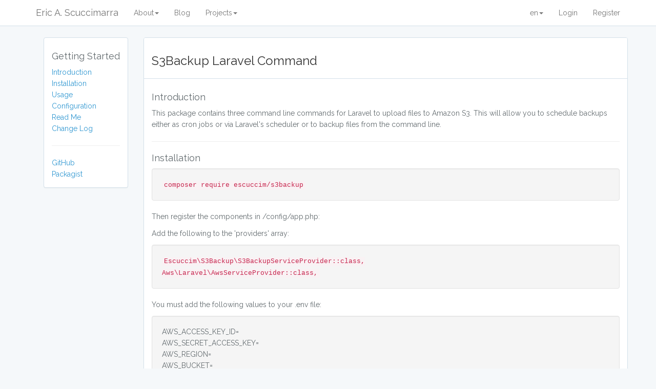

--- FILE ---
content_type: text/html; charset=UTF-8
request_url: http://ericscuccimarra.com/packages/s3backup
body_size: 3989
content:
<!DOCTYPE html>
<html lang="en">
<head>
    <meta charset="utf-8">
    <meta http-equiv="X-UA-Compatible" content="IE=edge">
    <meta name="viewport" content="width=device-width, initial-scale=1">
	<meta name="description" content="Details on Eric A. Scuccimarra's PHP S3Backup Package for Laravel">

	<link rel="canonical" href="http://ericscuccimarra.com/packages/s3backup" />
            <link rel="alternate" hreflang="en" href="http://ericscuccimarra.com/packages/s3backup" />
            <link rel="alternate" hreflang="fr" href="http://fr.ericscuccimarra.com/packages/s3backup" />
            <link rel="alternate" hreflang="fr-ch" href="http://ch.ericscuccimarra.com/packages/s3backup" />
            <link rel="alternate" hreflang="en-us" href="http://www.ericscuccimarra.com/packages/s3backup" />
            <link rel="alternate" hreflang="en-gb" href="http://uk.ericscuccimarra.com/packages/s3backup" />
            <link rel="alternate" hreflang="de" href="http://de.ericscuccimarra.com/packages/s3backup" />
    
    <!-- CSRF Token -->
    <meta name="csrf-token" content="A2Xm4oB4tJ8mUxAM11I6lXUMi3mgYGN97eVLiTHS">
	<meta name="google-signin-client_id" content="613285565368-nk0oi3lketil7d03bk1r6igmnc52ssa8.apps.googleusercontent.com">

    <title>PHP Packages S3Backup Package for Laravel</title>

    <!-- Styles -->
    <link href="/css/app.css" rel="stylesheet">
	<link rel="stylesheet" href="/css/select2.min.css">
	<script src="/js/app.js"></script>
	<script src="https://apis.google.com/js/platform.js?onload=onLoad" async defer></script>

    <script type="application/ld+json">
        {
          "@context": "http://schema.org",
          "@type": "WebSite",
          "name": "Eric Antoine Scuccimarra",
          "alternateName": "Skooch",
          "url": "http://ericscuccimarra.com"
        }
    </script>
    <!-- Scripts -->
    <script>
	    $.ajaxSetup({
	        headers: {
	            'X-CSRF-TOKEN': $('meta[name="csrf-token"]').attr('content')
	        }
	    });
        window.Laravel = {"csrfToken":"A2Xm4oB4tJ8mUxAM11I6lXUMi3mgYGN97eVLiTHS"}    </script>
                <script type="application/ld+json">
{
  "@context": "http://schema.org",
  "@type": "SoftwareSourceCode",
  "name": "S3Backup Laravel Command",
  "url": "https://github.com/escuccim/s3backup",
  "programmingLanguage": "PHP",
  "targetProduct": {
    "name": "Laravel",
    "operatingSystem": "Web Application",
    "applicationCategory": "Laravel Package",
    "offers": {
    	"price": "0",
        "url": "https://github.com/escuccim/s3backup"
    }
  },
  "about": "S3Backup Package for Laravel",
  "author": {
    "@type": "Person",
    "name": "Eric Scuccimarra"
  },
  "potentialAction": {
    "@type": "ViewAction",
    "target": [
      "https://github.com/escuccim/s3backup",
      {
        "@type": "EntryPoint",
        "urlTemplate": "https://github.com/escuccim/s3backup",
        "contentType": "application/json+ld"
      }
    ]
  }
}
</script></head>
<body>
    <div id="app">
        <nav class="navbar navbar-default navbar-static-top">
	<div class="container">
		<div class="navbar-header">

			<!-- Collapsed Hamburger -->
			<button type="button" class="navbar-toggle collapsed"
				data-toggle="collapse" data-target="#app-navbar-collapse">
				<span class="sr-only">Toggle Navigation</span> <span
					class="icon-bar"></span> <span class="icon-bar"></span> <span
					class="icon-bar"></span>
			</button>

			<!-- Branding Image -->
			<a class="navbar-brand" href="http://ericscuccimarra.com/home"> Eric A. Scuccimarra </a>
		</div>

		<div class="collapse navbar-collapse" id="app-navbar-collapse">
			<!-- Left Side Of Navbar -->
			<ul class="nav navbar-nav">
				<li >
					<a href="/about" class="dropdown-toggle" data-toggle="dropdown">About<span class="caret"></span></a>
					<ul class="dropdown-menu">
						<li><a href="/about">About Me</a>
						<li><a href="/about/cv">My CV</a>
						<li><a href="/about/contact">Contact Me</a>
					</ul>
				</li>
				<li ><a href="/blog">Blog</a></li>
				
				<li >
					<a href="/projects" class="dropdown-toggle" data-toggle="dropdown">Projects<span class="caret"></span></a>
					<ul class="dropdown-menu">
						<li><a href="/projects">About My Projects</a>
						<li class="divider"></li>
						<li><a href="/records">Record Collection</a>
						<li><a href="/projects/records/api">API for Records</a>
						<li><a href="/projects/sudoku">Sudoku Solver</a>
						<li class="divider"></li>
						<li class="dropdown-header">Machine Learning Projects</li>
						<li><a href="/project/mammography">Mammography</a></li>
						<li><a href="/project/trackml">TrackML</a></li>
						<li><a href="/project/rsna-pneumonia">RSNA Pneumonia</a></li>
						<li class="dropdown-header">Python Projects</li>
						<li><a href="/project/workout-log">Workout Log</a></li>
						<li class="divider"></li>
						<li class="dropdown-header">PHP Packages</li>
						<li><a href="/packages/s3backup">S3Backup</a></li>
						<li><a href="/packages/larablog">LaraBlog</a></li>
						<li><a href="/packages/sitemap">Sitemap</a></li>
						<li><a href="/packages/translate">Translate</a></li>
						<li><a href="/packages/resume">Resume</a></li>
						<li><a href="/packages/recordcollection">RecordCollection</a></li>
					</ul>
				</li>
							</ul>

			<!-- Right Side Of Navbar -->
			<ul class="nav navbar-nav navbar-right">
				<li>
					<a class="dropdown-toggle" href="#" data-toggle="dropdown">en<span class="caret"></span>
						<ul class="dropdown-menu"><li><a href="/setlang/en">en</a><li><a href="/setlang/fr">fr</a><li><a href="/setlang/de">de</a></ul>
					</a>
				<!-- Authentication Links -->
									<li><a href="https://ericscuccimarra.com/login">Login</a></li>
					<li><a href="https://ericscuccimarra.com/register">Register</a></li>
							</ul>
		</div>
	</div>
</nav>		
		<div class="container">
			        	    <div class="container">
        <div class="row">
            <div class="col-md-2">
                <div class="panel panel-default">
                    <div class="panel-body">
                        <h4>Getting Started</h4>
<a href="#intro">Introduction</a><br>
<a href="#installation">Installation</a><br>
<a href="#usage">Usage</a><br>
<a href="#config">Configuration</a><br>
<a href="/packages/documents/escuccim/s3backup/README.md">Read Me</a><br>
<a href="/packages/documents/escuccim/s3backup/CHANGELOG.md">Change Log</a><br>

<hr>

<a href="https://github.com/escuccim/s3backup">GitHub</a><br>
<a href="https://packagist.org/packages/escuccim/s3backup">Packagist</a>                    </div>
                </div>

            </div>
            <div class="col-md-10">
                <div class="panel panel-default">
                    <div class="panel-heading">
                        <h3>S3Backup Laravel Command</h3>
                    </div>
                    <div class="panel-body">
                        <a name="intro"></a><h4>Introduction</h4>
<p>This package contains three command line commands for Laravel to upload files to Amazon S3. This will allow you to schedule backups either as cron jobs or via Laravel's scheduler or to backup files from the command line.

<hr>

<a name="installation"></a><h4>Installation</h4>
<pInstall with composer:</p>
<p class="well"><code>composer require escuccim/s3backup</code></p>

<p>Then register the components in /config/app.php:</p>
<p>Add the following to the 'providers' array:</p>
<p class="well"><code>
        Escuccim\S3Backup\S3BackupServiceProvider::class,<br>
        Aws\Laravel\AwsServiceProvider::class,<br>
    </code></p>

<p>You must add the following values to your .env file:</p>

<p class="well">
    AWS_ACCESS_KEY_ID=<br>
    AWS_SECRET_ACCESS_KEY=<br>
    AWS_REGION=<br>
    AWS_BUCKET=<br>
</p>

<p>These values are used to login to your AWS account and upload the files.</p>
<hr>

<a name="usage"></a><h4>Usage</h4>
<p>Currently three separate commands are created: to upload a single file, to upload an entire directory, and to dump a MySQL database and upload the dump file. Note that you should not use leading or trailing "/"s on any of the paths.

<p><h5><strong>To Dump And Upload Database</strong></h5></p>

<p>The followwing command will execute a MySQL dump and then upload the file to S3.</p>

<p class="well"><code>php artisan backup:db {--path=} {--db=} {--user=} {--dest=} {--keep} {--p} {--pass=}</code></p>

<p>The options are as follows:</p>
<ul>
    <li>--path= (optional) - by default the dump will be written in the /database/ directory. If you wish to use a different directory specify that here, relative to the /database directory.</li>
    <li>--db= (optional) - use this to specify a database to dump, if not specified the DB will be taken from the .env file</li>
    <li>--user= (optional) - to specify a username to use for the dump, if none is specified the username will be taken from the .env file</li>
    <li>--dest= (optional) - the path to upload the dump to at S3. By default it will be uploaded to the root of the bucket specified in the .env file.</li>
    <li>--keep (optional) - by default the dump will be deleted after being uploaded. If you wish to keep the local copy of the dump file add this flag with no value.</li>
    <li>--p (optional) - specifies whether a password should be use. If you either do not have a password for the user specified or have credentials stored in a .my.cnf file you can omit this. </li>
    <li>--pass= (optional) - specifies a password to be used for the dump. If you use this parameter you must also use --p. If --p is included but no password is passed the password will be taken from the .env file</li>
</ul>

<p>If you do not pass any parameters everything will be taken from the .env file.

<p><h5><strong>To Upload a Single File</strong></h5></p>

<p>The following command will upload a single file to S3:</p>

<p class="well"><code>php artisan backup:file [file] [--dest=location to upload file to]</code></p>

<p>The parameters are as follows:</p>

<ul>
    <li>file (required) - the path to the file to upload, relative to your project root. After being upload the file will keep the same name.</li>
    <li>--dest= (optional) - the path to upload the file to, relative to the root of your bucket.</li>
</ul>

<p><h5><strong>To Upload Directories</strong></h5></p>

<p>The following command will recursively upload a directory and its subdirectories to S3:</p>

<p class="well"><code>php artisan backup:dir [path] [--dest=location to upload file to] [--ext=file extension]</code></p>

<p>The parameters are as follows:</p>

<ul>
    <li>path (required) - the path to the directory to upload relative to your project root. The directory and its subdirectories will retain the same names after upload.</li>
    <li>--dest= (optional) - the path to upload the files to, relative to the root of your bucket.</li>
    <li>--ext= (optional) - will only upload files matching this extension, if one is specified.</li>
</ul>

<hr>

<a name="config"></a><h4>Configuration</h4>
<p>As mentioned above, you must add the following values to your .env file:</p>

<p class="well">
    AWS_ACCESS_KEY_ID=<br>
    AWS_SECRET_ACCESS_KEY=<br>
    AWS_REGION=<br>
    AWS_BUCKET=<br>
</p>

<p>There is no other configuration for this package.</p>                    </div>
                </div>
            </div>
        </div>
    </div>
        </div>

    </div>
    <p><br>
<footer class="footer" id="footer">
    <div class="container">
    <div class="row">
        <div class="col-md-6">
            <p class="text-muted text-left">&copy; Eric Antoine Scuccimarra 2026</p>
        </div>
        <div class="col-md-6">
            <ul class="list-inline pull-right" id="privacy-and-tcs-links">
                <li><a href="/privacypolicy" title="privacy policy" class="text-muted">Privacy Policy</a></li>
                <li class="no-right-padding"><a href="/termsandconditions" title="terms and conditions" class="text-muted">Terms and Conditions</a></li>
            </ul>
        </div>
    </div>
    </div>
</footer>
    <!-- Scripts -->
    <script>
(function(i,s,o,g,r,a,m){i['GoogleAnalyticsObject']=r;i[r]=i[r]||function(){
	(i[r].q=i[r].q||[]).push(arguments)},i[r].l=1*new Date();a=s.createElement(o),
	m=s.getElementsByTagName(o)[0];a.async=1;a.src=g;m.parentNode.insertBefore(a,m)
})(window,document,'script','https://www.google-analytics.com/analytics.js','ga');

ga('create', 'UA-87974293-1', 'auto');
ga('send', 'pageview');

</script>
    <script>
		$('div.alert').not('.alert-important').delay(3000).slideUp(300);
    </script>
    
</body>
</html>
